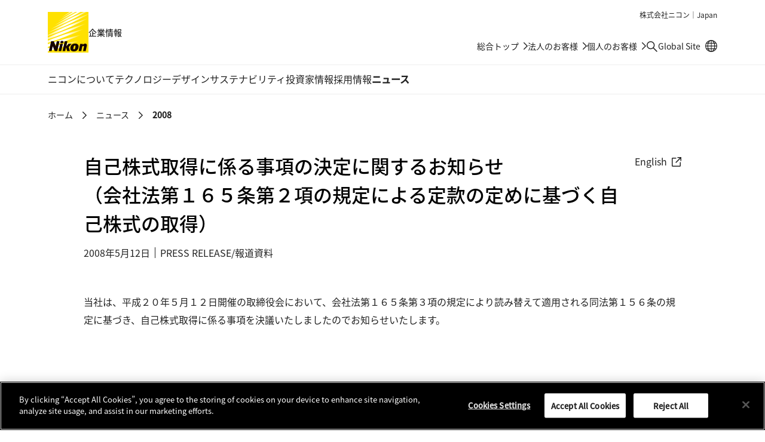

--- FILE ---
content_type: text/html
request_url: https://www.jp.nikon.com/company/news/2008/0512_2_j.html
body_size: 36892
content:
<!doctype html>
<html lang="ja" class="no-js">
<head>
<meta charset="utf-8">
<title>自己株式取得に係る事項の決定に関するお知らせ | ニュース | Nikon 企業情報</title>
<meta name="viewport" content="width=device-width, initial-scale=1">
<meta name="format-detection" content="telephone=no">
<!--JSオン／オフ環境で表示を切り替えるための処理-->
<script>document.documentElement.classList.replace("no-js", "js");</script>

<!-- www.jp.nikon.com に対する OneTrust Cookie 同意通知の始点 -->
<script src="https://cdn.cookielaw.org/scripttemplates/otSDKStub.js"  type="text/javascript" charset="UTF-8" data-domain-script="0ae0e496-916e-4717-8f0f-c6e9c72c4a4a" ></script>
<script type="text/javascript">
function OptanonWrapper() { }
</script>
<!-- www.jp.nikon.com に対する OneTrust Cookie 同意通知の終点 -->

<script type="text/plain" class="optanon-category-C0003">(function(){var styleTag = document.createElement('style');styleTag.innerText = ".onetrust-movie-overlay-C0003{display:none;}";document.getElementsByTagName('head')[0].insertAdjacentElement('beforeend', styleTag);})();</script>
<script type="text/plain" class="optanon-category-C0004">(function(){var styleTag = document.createElement('style');styleTag.innerText = ".onetrust-movie-overlay-C0004{display:none;}";document.getElementsByTagName('head')[0].insertAdjacentElement('beforeend', styleTag);})();</script>

<link rel="stylesheet" href="/assets/css/common.css">
<script src="/assets/js/common.js" defer></script>
<script type="text/plain" class="optanon-category-C0002" src="//rt.nc0006rtbc.nikon.com/bcx/rt_tag.js" onload="bcxBeacon.send()"></script>
<script type="text/javascript">
function click_send(s) {
if(typeof(bcxBeacon) != "undefined"){
bcxBeacon.setAltName(s);
bcxBeacon.send();
}}
</script>

<!-- User Insight PCDF Code Start -->
<script type="text/plain" class="optanon-category-C0002">
var _uic = _uic ||{}; var _uih = _uih ||{};_uih['id'] = 56372;
_uih['lg_id'] = '';
_uih['fb_id'] = '';
_uih['tw_id'] = '';
_uih['uigr_1'] = ''; _uih['uigr_2'] = ''; _uih['uigr_3'] = ''; _uih['uigr_4'] = ''; _uih['uigr_5'] = '';
_uih['uigr_6'] = ''; _uih['uigr_7'] = ''; _uih['uigr_8'] = ''; _uih['uigr_9'] = ''; _uih['uigr_10'] = '';
_uic['uls'] = 1;
_uic['security_type'] = -1;

/* DO NOT ALTER BELOW THIS LINE */
(function() {
var bi = document.createElement('script');bi.type = 'text/javascript'; bi.async = true;
bi.src = '//cs.nakanohito.jp/b3/bi.js';
var s = document.getElementsByTagName('script')[0];s.parentNode.insertBefore(bi, s);
})();
</script>
<!-- User Insight PCDF Code End -->

<!--Tags Header Embed Code: REPLACE THE NEXT LINE WITH THE EMBED CODE FROM YOUR OWN DEVELOPMENT ENVIRONMENT-->
<script src="https://assets.adobedtm.com/202e3357fcdd/f98042ff2ff9/launch-d9d1375f9608.min.js" async></script>
<!--/Tags Header Embed Code-->
</head>
<body class="Page">
<div class="wrapper">
<div class="head-navi">
<div class="head-navi-inner">
<header class="header" id="header">
<div class="header-inner">
<div class="header__region">株式会社ニコン｜Japan</div>
<div class="header__logoSet">
<h1 class="header__logo"><a href="/company/"><img src="/assets/img/logo.svg" width="68" height="68" alt="Nikon"></a></h1>
<span class="header__site-type">企業情報</span>
</div>
<div class="header__utility">
<ul class="header__utility__links">
<li class="header__utility__link header__utility__sites"><a href="/">総合トップ</a></li>
<li class="header__utility__link header__utility__sites"><a href="/business/">法人のお客様<span class="header__utility__overview">ものづくり、先端医療、研究開発。幅広い現場をニコンの製品・ソリューションが支えます</span></a></li>
<li class="header__utility__link header__utility__sites"><a href="/consumer/">個人のお客様<span class="header__utility__overview">カメラ、レンズ、双眼鏡、補聴器。ニコンの商品・ソリューションが人々の日常を豊かに彩ります</span></a></li>
<li class="header__utility__search"><a class="header__search-button" href="/company/search/"><span class="u-visually-hidden">検索</span></a></li>
<li class="header__utility__link header__utility__global"><a href="https://www.nikon.com/" target="_blank" onclick="click_send('/External-link_www.nikon.com/'); return true;">Global Site<span class="u-visually-hidden"> 別窓で遷移します</span></a></li>
</ul>
</div>
</div>
<div class="header__search">
<div class="header__search-inner">
<div class="header__search__form" role="search">
<form id="commonSearch" name="commonSearch" action="/company/search/" method="get">
<input type="hidden" value="1:corp" name="r">
<input type="text" name="q" size="20" placeholder="検索キーワードを入力してください" aria-label="検索キーワード"><button type="submit"><span class="u-visually-hidden">検索</span></button>
</form>
</div>
</div>
</div>

</header><!-- /.header -->

<nav class="global-navi global-navi--border">
<div class="global-navi-inner">
<h2 class="u-visually-hidden" id="global-navi-label">グローバルナビゲーション</h2>
<div class="global-navi__button">
<button>
<span class="u-visually-hidden global-navi__button__label">メニュー</span>
<span class="global-navi__hamburger">
<span class="global-navi__hamburger_bar1"></span>
<span class="global-navi__hamburger_bar2"></span>
<span class="global-navi__hamburger_bar3"></span>
</span>
</button>
</div>
<div class="global-navi__wrap">
<ul class="global-navi__menuBar">
<li class="global-navi__menuItem">
<div class="global-navi__category">
<a class="global-navi__category__anchor has--sub" href="/company/corporate/">ニコンについて</a>
</div>
<div class="global-navi__submenu">
<div class="global-navi__submenu-inner">
<p class="global-navi__submenu__title"><a href="/company/corporate/">ニコンについて : Top</a></p>
<ul class="global-navi__submenu__links">
<li class="global-navi__submenu__link"><a href="/company/corporate/message/">CEO/COOメッセージ</a></li>
<li class="global-navi__submenu__link"><a href="/company/corporate/philosophy/">企業理念・ビジョン</a></li>
<li class="global-navi__submenu__link"><a href="/company/corporate/data/">会社概要</a></li>
  <li class="global-navi__submenu__link"><a href="/company/corporate/businesses/">事業内容</a></li>
<li class="global-navi__submenu__link"><a href="/company/corporate/management/">役員一覧</a></li>
<li class="global-navi__submenu__link"><a href="/company/corporate/group/">グループ会社</a></li>
<li class="global-navi__submenu__link"><a href="/company/corporate/brand/">ブランド</a></li>
<li class="global-navi__submenu__link"><a href="/company/corporate/history/">歴史</a></li>
<li class="global-navi__submenu__link"><a href="/company/corporate/procurement/">資材調達</a></li>
<li class="global-navi__submenu__link"><a href="/company/corporate/companyprofile/">会社案内 2025-2026</a></li>
<li class="global-navi__submenu__link"><a href="/company/corporate/sp/">光を学ぶ、光を楽しむ</a></li>
<li class="global-navi__submenu__link"><a href="/company/corporate/museum/">ニコンミュージアム</a></li>
</ul>
<ul class="global-navi__submenu__banners">
<li class="global-navi__submenu__banner"><a href="/company/corporate/companyprofile/"><div class="global-navi__submenu__banner__image"><img src="/company/assets/img/pic_globa-navi_companyprofile.jpg?20250409" alt="" width="260" height="160"></div><div class="global-navi__submenu__banner__text">会社案内 2025-2026</div></a></li>
<li class="global-navi__submenu__banner"><a href="https://www.nikon.com/vision2030j/" target="_blank" onclick="click_send('/External-link_www.nikon.com/vision2030j/'); return true;"><div class="global-navi__submenu__banner__image"><img src="/company/assets/img/pic_global-navi_vision2030.jpg" alt="" width="260" height="160"></div><div class="global-navi__submenu__banner__text">2030年のありたい姿<span class="c-icon"><img src="/assets/img/icon_link-ext.svg" width="16" height="16" alt="別窓で遷移します"></span></div></a></li>
</ul>
<div class="global-navi__submenu__close"><button><span class="u-visually-hidden">閉じる</span></button></div>
</div>
</div>
</li>
<li class="global-navi__menuItem">
<div class="global-navi__category">
<a class="global-navi__category__anchor has--sub" href="/company/technology/">テクノロジー</a>
</div>
<div class="global-navi__submenu">
<div class="global-navi__submenu-inner">
<p class="global-navi__submenu__title"><a href="/company/technology/">テクノロジー : Top</a></p>
<ul class="global-navi__submenu__links">
<li class="global-navi__submenu__link"><a href="/company/technology/message/">CTOメッセージ</a></li>
<li class="global-navi__submenu__link"><a href="/company/technology/technology_fields/">ニコンの技術分野</a></li>
<li class="global-navi__submenu__link"><a href="/company/technology/rd/">研究開発</a></li>
<li class="global-navi__submenu__link"><a href="/company/technology/manufacturing/">ものづくり</a></li>
<li class="global-navi__submenu__link"><a href="/company/technology/open_innovation/">オープンイノベーション</a></li>
<li class="global-navi__submenu__link"><a href="/company/technology/ip/">知的財産活動</a></li>
<li class="global-navi__submenu__link"><a href="/company/technology/tech_library/">テック ライブラリー</a></li>
<li class="global-navi__submenu__link"><a href="/company/technology/stories/">ストーリーズ</a></li>
<li class="global-navi__submenu__link"><a href="/company/technology/awards/">技術表彰</a></li>
<li class="global-navi__submenu__link"><a href="/company/technology/nrr/">Nikon Research Report</a></li>
</ul>
<div class="global-navi__submenu__close"><button><span class="u-visually-hidden">閉じる</span></button></div>
</div>
</div>
</li>
<li class="global-navi__menuItem">
<div class="global-navi__category">
<a class="global-navi__category__anchor has--sub" href="/company/design/">デザイン</a>
</div>
<div class="global-navi__submenu">
<div class="global-navi__submenu-inner">
<p class="global-navi__submenu__title"><a href="/company/design/">デザイン : Top</a></p>
<ul class="global-navi__submenu__links">
<li class="global-navi__submenu__link"><a href="/company/design/about/">About</a></li>
<li class="global-navi__submenu__link"><a href="/company/design/message/">Message</a></li>
<li class="global-navi__submenu__link"><a href="/company/design/works/">Works</a></li>
<li class="global-navi__submenu__link"><a href="/company/design/interviews/">Interviews</a></li>
<li class="global-navi__submenu__link"><a href="/company/design/awards/">Awards</a></li>
<li class="global-navi__submenu__link"><a href="/company/design/news/">News</a></li>
</ul>
<div class="global-navi__submenu__close"><button><span class="u-visually-hidden">閉じる</span></button></div>
</div>
</div>
</li>
<li class="global-navi__menuItem">
<div class="global-navi__category">
<a class="global-navi__category__anchor has--sub" href="/company/sustainability/">サステナビリティ</a>
</div>
<div class="global-navi__submenu">
<div class="global-navi__submenu-inner">
<p class="global-navi__submenu__title"><a href="/company/sustainability/">サステナビリティ : Top</a></p>
<ul class="global-navi__submenu__links">
<li class="global-navi__submenu__link"><a href="/company/sustainability/message/">トップメッセージ</a></li>
<li class="global-navi__submenu__link"><a href="/company/sustainability/management/">ニコンのサステナビリティ</a></li>
<li class="global-navi__submenu__link"><a href="/company/sustainability/business/">事業</a></li>
<li class="global-navi__submenu__link"><a href="/company/sustainability/environment/">環境</a></li>
<li class="global-navi__submenu__link"><a href="/company/sustainability/society-labor/">社会・労働</a></li>
<li class="global-navi__submenu__link"><a href="/company/sustainability/governance/">ガバナンス</a></li>
<li class="global-navi__submenu__link"><a href="/company/sustainability/report/">報告書</a></li>
<li class="global-navi__submenu__link"><a href="/company/sustainability/initiatives/">イニシアチブへの参画</a></li>
<li class="global-navi__submenu__link"><a href="/company/sustainability/evaluation/">社外からの評価</a></li>
<li class="global-navi__submenu__link"><a href="/company/sustainability/highlight/">ハイライト</a></li>
<li class="global-navi__submenu__link"><a href="/company/sustainability/citizenship/">企業市民活動</a></li>
<li class="global-navi__submenu__link"><a href="/company/sustainability/environment_action/">各事業所での環境アクション</a></li>
</ul>
<ul class="global-navi__submenu__banners">
<li class="global-navi__submenu__banner"><a href="/company/sustainability/report/"><div class="global-navi__submenu__banner__image"><img src="/company/assets/img/pic_global-navi_report2025.jpg" alt="" width="260" height="160"></div><div class="global-navi__submenu__banner__text">サステナビリティ報告書2025</div></a></li>
</ul>

<div class="global-navi__submenu__close"><button><span class="u-visually-hidden">閉じる</span></button></div>
</div>
</div>
</li>
<li class="global-navi__menuItem">
<div class="global-navi__category">
<a class="global-navi__category__anchor has--sub" href="/company/ir/">投資家情報</a>
</div>
<div class="global-navi__submenu">
<div class="global-navi__submenu-inner">
<p class="global-navi__submenu__title"><a href="/company/ir/">投資家情報 : Top</a></p>
<ul class="global-navi__submenu__links">
<li class="global-navi__submenu__link"><a href="/company/ir/management/">経営方針</a></li>
<li class="global-navi__submenu__link"><a href="/company/ir/finance/">財務・業績情報</a></li>
<li class="global-navi__submenu__link"><a href="/company/ir/ir_library/">IRライブラリー</a></li>
<li class="global-navi__submenu__link"><a href="/company/ir/stock_info/">株式・債券情報</a></li>
<li class="global-navi__submenu__link"><a href="/company/ir/governance/">コーポレート・ガバナンス</a></li>
<li class="global-navi__submenu__link"><a href="/company/ir/calendar/">IRカレンダー</a></li>
<li class="global-navi__submenu__link"><a href="/company/ir/news/">IRニュース</a></li>
<li class="global-navi__submenu__link"><a href="/company/ir/individual/">個人投資家の皆様へ</a></li>
<li class="global-navi__submenu__link"><a href="/company/ir/faq/">よくあるご質問</a></li>
<li class="global-navi__submenu__link"><a href="/company/ir/disclaimer/">免責事項</a></li>
</ul>
<ul class="global-navi__submenu__banners">
<li class="global-navi__submenu__banner"><a href="/company/ir/management/ceo_message/"><div class="global-navi__submenu__banner__image"><img src="/company/assets/img/pic_global-navi_ceo.jpg?250829" alt="" width="260" height="160"></div><div class="global-navi__submenu__banner__text">CEOメッセージ</div></a></li>
<li class="global-navi__submenu__banner"><a href="/company/ir/management/cfo_message/"><div class="global-navi__submenu__banner__image"><img src="/company/assets/img/pic_global-navi_cfo.jpg" alt="" width="260" height="160"></div><div class="global-navi__submenu__banner__text">CFOメッセージ</div></a></li>
<li class="global-navi__submenu__banner"><a href="/company/ir/management/midtermbusiness/"><div class="global-navi__submenu__banner__image"><img src="/company/assets/img/pic_global-navi_midtermbusiness.jpg" alt="" width="260" height="160"></div><div class="global-navi__submenu__banner__text">中期経営計画</div></a></li>
<li class="global-navi__submenu__banner"><a href="/company/ir/management/nikon-report/"><div class="global-navi__submenu__banner__image"><img src="/company/assets/img/pic_global-navi_nikonreport.jpg" alt="" width="260" height="160"></div><div class="global-navi__submenu__banner__text">ニコンレポート（統合報告書）</div></a></li>
</ul>
<div class="global-navi__submenu__close"><button><span class="u-visually-hidden">閉じる</span></button></div>
</div>
</div>
</li>
<li class="global-navi__menuItem">
<div class="global-navi__category">
<a class="global-navi__category__anchor has--sub" href="/company/recruitment/">採用情報</a>
</div>
<div class="global-navi__submenu">
<div class="global-navi__submenu-inner">
<p class="global-navi__submenu__title"><a href="/company/recruitment/">採用情報 : Top</a></p>
<ul class="global-navi__submenu__links">
<li class="global-navi__submenu__link"><a href="/company/recruitment/newgraduates/" target="_blank" onclick="click_send('/External-link_/company/recruitment/newgraduates/'); return true;">新卒採用サイト<span class="c-icon"><img src="/assets/img/icon_link-ext.svg" width="16" height="16" alt="別窓で遷移します"></span></a></li>
<li class="global-navi__submenu__link"><a href="/company/recruitment/career/" target="_blank" onclick="click_send('/External-link_/company/recruitment/career/'); return true;">キャリア採用サイト<span class="c-icon"><img src="/assets/img/icon_link-ext.svg" width="16" height="16" alt="別窓で遷移します"></span></a></li>
<li class="global-navi__submenu__link"><a href="/company/recruitment/challenged/" target="_blank" onclick="click_send('/External-link_/company/recruitment/challenged/'); return true;">障がい者採用サイト<span class="c-icon"><img src="/assets/img/icon_link-ext.svg" width="16" height="16" alt="別窓で遷移します"></span></a></li>
<li class="global-navi__submenu__link"><a href="/company/recruitment/group/">グループ会社採用情報</a></li>
</ul>
<ul class="global-navi__submenu__banners">
<li class="global-navi__submenu__banner"><a href="/company/recruitment/newgraduates/" target="_blank" onclick="click_send('/External-link_/company/recruitment/newgraduates/'); return true;"><div class="global-navi__submenu__banner__image"><img src="/company/assets/img/pic_global-navi_newgraduates.jpg" alt="" width="260" height="160"></div><div class="global-navi__submenu__banner__text">新卒採用サイト<span class="c-icon"><img src="/assets/img/icon_link-ext.svg" width="16" height="16" alt="別窓で遷移します"></span></div></a></li>
<li class="global-navi__submenu__banner"><a href="/company/recruitment/career/" target="_blank" onclick="click_send('/External-link_/company/recruitment/career/'); return true;"><div class="global-navi__submenu__banner__image"><img src="/company/assets/img/pic_global-navi_career.jpg" alt="" width="260" height="160"></div><div class="global-navi__submenu__banner__text">キャリア採用サイト<span class="c-icon"><img src="/assets/img/icon_link-ext.svg" width="16" height="16" alt="別窓で遷移します"></span></div></a></li>
</ul>
<div class="global-navi__submenu__close"><button><span class="u-visually-hidden">閉じる</span></button></div>
</div>
</div>
</li>
<li class="global-navi__menuItem">
<div class="global-navi__category">
<a class="global-navi__category__anchor" href="/company/news/">ニュース</a>
</div>
</li>
</ul>
<div class="global-navi__utility">
<ul class="global-navi__utility__links">
</ul>
</div>
</div>
</div>
</nav><!-- /.global-navi -->

</div><!-- /.head-navi-inner -->
</div><!-- /.head-navi -->

<nav class="c-breadcrumb" aria-label="パンくずリスト">
<ol>
<li><a href="/company/">ホーム</a></li>
<li><a href="/company/news/">ニュース</a></li>
<li><a aria-current="page">2008</a></li>
</ol>
</nav><!-- /.c-breadcrumb -->

<main class="main">
<div class="main-inner">
<div class="main-narrow">

<header class="c-heading-header">
<div class="c-heading-header__inner">
<h1 class="c-news-heading-a">自己株式取得に係る事項の決定に関するお知らせ<br>（会社法第１６５条第２項の規定による定款の定めに基づく自己株式の取得）</h1>
<p class="c-text-date">2008年5月12日<span class="c-text-date__category">PRESS RELEASE/報道資料</span></p>
</div>
<div class="c-lang-selector">
<a href="http://www.nikon.com/news/2008/0512_2_e.htm" target="_blank" onclick="click_send('/External-link_www.nikon.com/news/2008/0512_2_e.htm'); return true;"><span lang="en">English</span><span class="c-icon"><img src="/assets/img/icon_link-ext.svg" width="16" height="16" alt="別窓で遷移します"></span></a>
</div><!-- /.c-lang-selector -->
</header><!-- /.c-heading-header -->

<p class="c-text">当社は、平成２０年５月１２日開催の取締役会において、会社法第１６５条第３項の規定により読み替えて適用される同法第１５６条の規定に基づき、自己株式取得に係る事項を決議いたしましたのでお知らせいたします。</p>

<p class="c-text c-text--center u-mt-12">記</p>

<h2 class="c-news-heading-b">1. 自己株式の取得を行う理由</h2>
<p class="c-text">株主還元を強化するとともに、資本効率の向上・機動的な資本政策の遂行を図るため</p>

<h2 class="c-news-heading-b">2. 取得に係る事項の内容</h2>
<p class="c-table-responsive-note"><span class="c-icon"><img src="/assets/img/icon_scroll.svg" width="20" height="20" alt=""></span>横にスクロールしてご覧ください。</p>
<div class="c-table-responsive">
<div class="c-table-responsive__inner">
<table class="c-table">
<colgroup>
<col class="c-table__cell-37">
<col class="c-table__cell-63">
</colgroup>
<tbody>
<tr>
<th>（１）取得対象株式の種類</th>
<td>当社普通株式</td>
</tr>
<tr>
<th>（２）取得しうる株式の総数</th>
<td>４００万株を上限とする<br>
（発行済株式総数（自己株式を除く）に対する割合　１．０％）</td>
</tr>
<tr>
<th>（３）株式の取得価額の総額</th>
<td>１２０億円を上限とする</td>
</tr>
<tr>
<th>（４）株式の取得期間</th>
<td>平成２０年５月１３日～平成２０年６月３０日</td>
</tr>
</tbody>
</table>
</div>
</div>

<p class="c-text">（ご参考）　平成２０年３月３１日時点の自己株式の保有</p>
<p class="c-table-responsive-note"><span class="c-icon"><img src="/assets/img/icon_scroll.svg" width="20" height="20" alt=""></span>横にスクロールしてご覧ください。</p>
<div class="c-table-responsive">
<div class="c-table-responsive__inner">
<table class="c-table">
<colgroup>
<col class="c-table__cell-37">
<col class="c-table__cell-63">
</colgroup>
<tbody>
<tr>
<th>発行済株式総数(自己株式を除く)</th>
<td>３９９,３９３,１６３株</td>
</tr>
<tr>
<th>自己株式数</th>
<td>７０８,３０５株</td>
</tr>
</tbody>
</table>
</div>
</div>

<p class="c-text c-text--right">以上</p>


<p class="c-text-footnote">こちらに掲載されている情報は、発表日現在の情報です。販売が既に終了している製品や、組織の変更等、最新の情報と異なる場合がありますのでご了承ください。</p>

<dl class="c-sns-button">
<dt class="c-sns-button__heading">シェアする</dt>
<dd>
<ul class="c-sns-button__list">
<li><a href="https://www.facebook.com/" target="_blank" onclick="click_send('/External-link_www.facebook.com/'); return true;" class="c-sns-button__list--facebook"><svg viewBox="0 0 24 24" role="img" aria-label="Facebook"><use href="/assets/img/icon_share-facebook.svg#icon-facebook" aria-hidden="true"></use></svg></a></li>
<li><a href="https://twitter.com/share" target="_blank" onclick="click_send('/External-link_twitter.com/share'); return true;" class="c-sns-button__list--twitter"><svg viewBox="0 0 23.48 24" role="img" aria-label="X（Twitter）"><use href="/assets/img/icon_share-twitter.svg#icon-twitter" aria-hidden="true"></use></svg></a></li>
<li><a href="https://linkedin.com/share" target="_blank" onclick="click_send('/External-link_linkedin.com/share'); return true;" class="c-sns-button__list--linkedin"><svg viewBox="0 0 24.001 24" role="img" aria-label="LinkedIn"><use href="/assets/img/icon_share-linkedin.svg#icon-linkedin" aria-hidden="true"></use></svg></a></li>
<li><a href="https://line.me/ja/" target="_blank" onclick="click_send('/External-link_line.me/ja/'); return true;" class="c-sns-button__list--line"><svg viewBox="0 0 24.324 24" role="img" aria-label="Line"><use href="/assets/img/icon_share-line.svg#icon-line" aria-hidden="true"></use></svg></a></li>
</ul>
</dd>
</dl>


</div><!-- /.main-narrow -->
</div><!-- /.main-inner -->

<div class="local-navi local-navi--news">
<div class="local-navi__inner">
<div class="local-navi__heading">
<div class="local-navi__title"><a href="/company/news/">ニュース</a></div>
<a href="/company/rss/feeds/news.rss" class="local-navi__rss"><span class="c-icon--rss-link"><svg viewBox="0 0 24 24" role="img" aria-label="RSS"><use href="/assets/img/icon_rss.svg#icon-rss" aria-hidden="true"></use></svg></span></a>
</div>
<ul class="local-navi__links">
<li class="is--active"><a href="/company/news/">2026</a></li>
<li><a href="/company/news/2025/">2025</a></li>
<li><a href="/company/news/2024/">2024</a></li>
<li><a href="/company/news/2023/">2023</a></li>
<li><a href="/company/news/2022/">2022</a></li>
<li><a href="/company/news/2021/">2021</a></li>
<li><a href="/company/news/2020/">2020</a></li>
<li><a href="/company/news/2019/">2019</a></li>
<li><a href="/company/news/2018/">2018</a></li>
<li><a href="/company/news/2017/">2017</a></li>
<li><a href="/company/news/2016/">2016</a></li>
<li><a href="/company/news/2015/">2015</a></li>
<li><a href="/company/news/2014/">2014</a></li>
<li><a href="/company/news/2013/">2013</a></li>
<li><a href="/company/news/2012/">2012</a></li>
<li><a href="/company/news/2011/">2011</a></li>
<li><a href="/company/news/2010/">2010</a></li>
<li><a href="/company/news/2009/">2009</a></li>
<li><a href="/company/news/2008/">2008</a></li>
</ul>
</div>
</div><!-- /.local-navi -->

</main><!-- /.main -->

<nav class="footer-sitemap" aria-label="サイトマップ">
<div class="footer-sitemap-inner">
<ul class="footer-sitemap__menu">
<li class="footer-sitemap__menuItem">
<div class="footer-sitemap__category"><a class="footer-sitemap__category__anchor" href="/company/corporate/">ニコンについて</a></div>
<ul class="footer-sitemap__links">
<li class="footer-sitemap__link footer-sitemap__link--top"><a href="/company/corporate/">ニコンについて : Top</a></li>
<li class="footer-sitemap__link"><a href="/company/corporate/message/">CEO/COOメッセージ</a></li>
<li class="footer-sitemap__link"><a href="/company/corporate/philosophy/">企業理念・ビジョン</a></li>
<li class="footer-sitemap__link"><a href="/company/corporate/data/">会社概要</a></li>
<li class="footer-sitemap__link"><a href="/company/corporate/businesses/">事業内容</a></li>
<li class="footer-sitemap__link"><a href="/company/corporate/management/">役員一覧</a></li>
<li class="footer-sitemap__link"><a href="/company/corporate/group/">グループ会社</a></li>
<li class="footer-sitemap__link"><a href="/company/corporate/brand/">ブランド</a></li>
<li class="footer-sitemap__link"><a href="/company/corporate/history/">歴史</a></li>
<li class="footer-sitemap__link"><a href="/company/corporate/procurement/">資材調達</a></li>
<li class="footer-sitemap__link"><a href="/company/corporate/companyprofile/">会社案内 2025-2026</a></li>
<li class="footer-sitemap__link"><a href="/company/corporate/sp/">光を学ぶ、光を楽しむ</a></li>
<li class="footer-sitemap__link"><a href="/company/corporate/museum/">ニコンミュージアム</a></li>
</ul>
</li>
<li class="footer-sitemap__menuItem">
<div class="footer-sitemap__category"><a class="footer-sitemap__category__anchor" href="/company/technology/">テクノロジー</a></div>
<ul class="footer-sitemap__links">
<li class="footer-sitemap__link footer-sitemap__link--top"><a href="/company/technology/">テクノロジー : Top</a></li>
<li class="footer-sitemap__link"><a href="/company/technology/message/">CTOメッセージ</a></li>
<li class="footer-sitemap__link"><a href="/company/technology/technology_fields/">ニコンの技術分野</a></li>
<li class="footer-sitemap__link"><a href="/company/technology/rd/">研究開発</a></li>
<li class="footer-sitemap__link"><a href="/company/technology/manufacturing/">ものづくり</a></li>
<li class="footer-sitemap__link"><a href="/company/technology/open_innovation/">オープンイノベーション</a></li>
<li class="footer-sitemap__link"><a href="/company/technology/ip/">知的財産活動</a></li>
<li class="footer-sitemap__link"><a href="/company/technology/tech_library/">テック ライブラリー</a></li>
<li class="footer-sitemap__link"><a href="/company/technology/stories/">ストーリーズ</a></li>
<li class="footer-sitemap__link"><a href="/company/technology/awards/">技術表彰</a></li>
<li class="footer-sitemap__link"><a href="/company/technology/nrr/">Nikon Research Report</a></li>
</ul>
</li>
<li class="footer-sitemap__menuItem">
<div class="footer-sitemap__category"><a class="footer-sitemap__category__anchor" href="/company/design/">デザイン</a></div>
<ul class="footer-sitemap__links">
<li class="footer-sitemap__link footer-sitemap__link--top"><a href="/company/design/">デザイン : Top</a></li>
<li class="footer-sitemap__link"><a href="/company/design/about/">About</a></li>
<li class="footer-sitemap__link"><a href="/company/design/message/">Message</a></li>
<li class="footer-sitemap__link"><a href="/company/design/works/">Works</a></li>
<li class="footer-sitemap__link"><a href="/company/design/interviews/">Interviews</a></li>
<li class="footer-sitemap__link"><a href="/company/design/awards/">Awards</a></li>
<li class="footer-sitemap__link"><a href="/company/design/news/">News</a></li>
</ul>
</li>
<li class="footer-sitemap__menuItem">
<div class="footer-sitemap__category"><a class="footer-sitemap__category__anchor" href="/company/sustainability/">サステナビリティ</a></div>
<ul class="footer-sitemap__links">
<li class="footer-sitemap__link footer-sitemap__link--top"><a href="/company/sustainability/">サステナビリティ : Top</a></li>
<li class="footer-sitemap__link"><a href="/company/sustainability/message/">トップメッセージ</a></li>
<li class="footer-sitemap__link"><a href="/company/sustainability/management/">ニコンのサステナビリティ</a></li>
<li class="footer-sitemap__link"><a href="/company/sustainability/business/">事業</a></li>
<li class="footer-sitemap__link"><a href="/company/sustainability/environment/">環境</a></li>
<li class="footer-sitemap__link"><a href="/company/sustainability/society-labor/">社会・労働</a></li>
<li class="footer-sitemap__link"><a href="/company/sustainability/governance/">ガバナンス</a></li>
<li class="footer-sitemap__link"><a href="/company/sustainability/report/">報告書</a></li>
<li class="footer-sitemap__link"><a href="/company/sustainability/initiatives/">イニシアチブへの参画</a></li>
<li class="footer-sitemap__link"><a href="/company/sustainability/evaluation/">社外からの評価</a></li>
<li class="footer-sitemap__link"><a href="/company/sustainability/highlight/">ハイライト</a></li>
<li class="footer-sitemap__link"><a href="/company/sustainability/citizenship/">企業市民活動</a></li>
<li class="footer-sitemap__link"><a href="/company/sustainability/environment_action/">各事業所での環境アクション</a></li>
</ul>
</li>
<li class="footer-sitemap__menuItem">
<div class="footer-sitemap__category"><a class="footer-sitemap__category__anchor" href="/company/ir/">投資家情報</a></div>
<ul class="footer-sitemap__links">
<li class="footer-sitemap__link footer-sitemap__link--top"><a href="/company/ir/">投資家情報 : Top</a></li>
<li class="footer-sitemap__link"><a href="/company/ir/management/">経営方針</a></li>
<li class="footer-sitemap__link"><a href="/company/ir/finance/">財務・業績情報</a></li>
<li class="footer-sitemap__link"><a href="/company/ir/ir_library/">IRライブラリー</a></li>
<li class="footer-sitemap__link"><a href="/company/ir/stock_info/">株式・債券情報</a></li>
<li class="footer-sitemap__link"><a href="/company/ir/governance/">コーポレート・ガバナンス</a></li>
<li class="footer-sitemap__link"><a href="/company/ir/calendar/">IRカレンダー</a></li>
<li class="footer-sitemap__link"><a href="/company/ir/news/">IRニュース</a></li>
<li class="footer-sitemap__link"><a href="/company/ir/individual/">個人投資家の皆様へ</a></li>
<li class="footer-sitemap__link"><a href="/company/ir/faq/">よくあるご質問</a></li>
<li class="footer-sitemap__link"><a href="/company/ir/disclaimer/">免責事項</a></li>
</ul>
</li>
<li class="footer-sitemap__menuItem">
<div class="footer-sitemap__category"><a class="footer-sitemap__category__anchor" href="/company/recruitment/">採用情報</a></div>
<ul class="footer-sitemap__links">
<li class="footer-sitemap__link footer-sitemap__link--top"><a href="/company/recruitment/">採用情報 : Top</a></li>
<li class="footer-sitemap__link"><a href="/company/recruitment/newgraduates/" target="_blank" onclick="click_send('/External-link_/company/recruitment/newgraduates/'); return true;">新卒採用サイト<span class="c-icon"><img src="/assets/img/icon_link-ext-white.svg" width="16" height="16" alt="別窓で遷移します"></span></a></li>
<li class="footer-sitemap__link"><a href="/company/recruitment/career/" target="_blank" onclick="click_send('/External-link_/company/recruitment/career/'); return true;">キャリア採用サイト<span class="c-icon"><img src="/assets/img/icon_link-ext-white.svg" width="16" height="16" alt="別窓で遷移します"></span></a></li>
<li class="footer-sitemap__link"><a href="/company/recruitment/challenged/" target="_blank" onclick="click_send('/External-link_/company/recruitment/challenged/'); return true;">障がい者採用サイト<span class="c-icon"><img src="/assets/img/icon_link-ext-white.svg" width="16" height="16" alt="別窓で遷移します"></span></a></li>
<li class="footer-sitemap__link"><a href="/company/recruitment/group/">グループ会社採用情報</a></li>
</ul>
</li>
</ul>
</div>
</nav><!-- /.footer-sitemap -->

<footer class="footer">
<div class="footer__row">
<div class="footer__row-inner">
<div class="footer__divider1 footer__divider--border">
<div class="footer__information">
<ul class="footer__information__links">
<li class="footer__information__link"><a href="/company/news/">ニュース</a></li>
<li class="footer__information__link"><a href="/company/updates/">サイト更新情報</a></li>
<li class="footer__information__link"><a href="/company/rss/">RSSについて</a></li>
<li class="footer__information__link"><a href="/socialmedia/">ソーシャルメディアアカウント</a></li>
</ul>
</div>
<div class="footer__sns">
<ul class="footer__sns__links">
<li class="footer__sns__link"><a href="https://www.facebook.com/NikonGroupjp/" target="_blank" onclick="click_send('/External-link_www.facebook.com/NikonGroupjp/'); return true;"><img src="/assets/img/icon_facebook_white.svg" width="24" height="24" alt="Facebook 別窓で遷移します"></a></li>
</ul>
</div>
</div>
</div>
</div>
<div class="footer__row footer__row--border">
<div class="footer__row-inner">
<div class="footer__divider2">
<div class="footer__utility">
<ul class="footer__utility__links">
<li class="footer__utility__link"><a href="/contacts/">お問い合わせ</a></li>
<li class="footer__utility__link"><a href="/company/sitemap/">サイトマップ</a></li>
<li class="footer__utility__link"><a href="/privacy/">個人情報保護について</a></li>
<li class="footer__utility__link"><a href="/usage/">利用規程</a></li>
<li class="footer__utility__link"><a href="/cookie/">クッキーノーティス</a></li>
</ul>
</div>
<div class="footer__globalSite">
<a href="https://www.nikon.com/" target="_blank" onclick="click_send('/External-link_www.nikon.com/'); return true;">Global Site<span class="u-visually-hidden"> 別窓で遷移します</span></a>
</div>
<div class="footer__logo">
<div class="footer__brand"><img src="/assets/img/logo_footer_jp.svg" width="80" height="12" alt="株式会社ニコン"></div>
<p class="footer__copyright">&copy; 2026 Nikon Corporation</p>
</div>
</div>
</div>
</div>
<p class="c-link-pagetop"><a href="#header"><span class="u-visually-hidden">ページの先頭へ戻る</span></a></p>
</footer><!-- /.footer -->

</div><!-- /.wrapper -->
</body>
</html>


--- FILE ---
content_type: application/x-javascript
request_url: https://rt.nc0006rtbc.nikon.com/bcx/rt_tag.js
body_size: 4329
content:
var bcxBeacon = (function () {

  //If using domain cookie, set domain name.
  var _domain = "";

  //Internal valiables
  var _requestUrl = "",
      _referrerUrl = "",
      _alterUrl = "",
      _aqusr = "",
      _beaconFile = "",
      _beaconPath = "",
      _date = "",
      _header = [],
      _query = [],
      _group = "0";


  //Add strings as X-aq-opt header
  function _addHeader(s) {
    var _s = '' + s;
    if (_s.length > 0) {
      _header.push(_s);
    }
  }

  //Add strings as GET query
  function _addQuery(s) {
    var _s = '' + s;
    if (_s.length > 0) {
      _query.push(_s);
    }
  }

  //Set Alternative Page Name
  function _setAltName(s) {
    var _s = '' + s;
    if (_s.charAt(0) == '/') {
      _alterUrl = _s;
    }
  }

  //Set GroupID
  function _setGroup(s) {
    var _s = '' + s;
    if (! _s.match(/[^0-9]/)) {
      _group = _s;
    }
  }
    
  //Reset Custom Data
  function _reset() {
    _alterUrl = "";
    _header = [];
    _query = [];
    _group = "0";
  }

  //Internal function
  //GetCookie "aqusr="
  function _GetCookieValue(s) {
    var _cookie = "",
        _val = "";
    if (document.cookie) {
      _cookie = document.cookie;
      while (_cookie.length > s.length) {
        if (_cookie.substring(0,s.length) == s) {
          if ((i = _cookie.indexOf(';')) < 0) {
            i = _cookie.length;
          }
          _val = _cookie.substring(s.length,i);
          break;
        }
        if ((i = _cookie.indexOf(';')) < 0) {
          break;
        }
        for (i += 1; i < _cookie.length; ++i) {
          if (_cookie.charAt(i) != ' ') {
            break;
          }
        }
        _cookie = _cookie.substring(i, _cookie.length);
      }
    }
    return _val;
  }

  //Prepare UserTracking Cookie("aqusr")
  function _mntCookie() {
    var _expireDate;
    _expireDate = new Date();
    _expireDate.setFullYear(_expireDate.getFullYear() + 1);

    var _cookieDomain = "";
    if (_domain.length > 0 && document.domain.substring(document.domain.length - _domain.length, document.domain.length) == _domain) {
      _cookieDomain = 'domain=' + _domain + '; ';
    }
    _aqusr = _GetCookieValue('aqusr=');
    if (_aqusr == "") {
      _aqusr = 'RTBC.560258BB021B7E44C6';
      document.cookie = 'aqusr=' + _aqusr + '; ' + _cookieDomain + 'path=/; expires=' + _expireDate.toUTCString() + '; ';
      _aqusr = _GetCookieValue('aqusr=');
    } else {
      document.cookie = 'aqusr=' + _aqusr + '; ' + _cookieDomain + 'path=/; expires=' + _expireDate.toUTCString() + '; ';
    }
  }

  //URLencode function
  function _encode(s) {
    if (typeof(encodeURIComponent) == 'function') {
      return encodeURIComponent(s);
    } else {
      return escape(s);
    }
  }

  //Initialize
  function _init() {

    //initialize bcx server path
    _beaconFile = document.location.protocol + '//rt.nc0006rtbc.nikon.com/bcx/ap/';

    //initialize request URL
    _requestUrl = document.URL;

    //initialize referrer
    _referrerUrl = document.referrer;

    //initialize User Tracking Cookie
    _mntCookie();
  }

  //Send WebBeacon
  function _send() {
    if (!document.URL) return;

    //cache control (no cache by adding date)
    _date = new Date();
    _beaconPath = _beaconFile;

    _beaconPath += _date.getTime();

    //Group ID (default: 0(ALL group))
    _beaconPath += '/' + _group + '/';

    //User Tracking ID (aqusr)
    _beaconPath += '?1=' + _aqusr;

    //Request URL
    _beaconPath += '&2=' + _encode(_requestUrl);

    //Alternative Name
    if (_alterUrl.length > 1) {
      _beaconPath += '&3=' + _encode(_alterUrl);
    }

    //Referer URL
    _beaconPath += '&4=' + _encode(_referrerUrl);

    //Additional Query
    for (var i =0; i < _query.length; i++) {
      _beaconPath += '&11=' + _encode(_query[i]);
    }

    //Additional Header
    for (var i =0; i < _header.length; i++) {
      _beaconPath += '&101=' + _encode(_header[i]);
    }

    //Create dummy image to send beacon
    var _image = new Image(1, 1);
    _image.src = _beaconPath;
  }


  //Do Initialize
  _init();

  //Published method
  return {
    addHeader  : _addHeader,
    addQuery   : _addQuery,
    setAltName : _setAltName,
    setGroup   : _setGroup,
    reset      : _reset,
    send       : _send
  };
}());


--- FILE ---
content_type: image/svg+xml
request_url: https://www.jp.nikon.com/assets/img/icon_share-line.svg
body_size: 1277
content:
<svg xmlns="http://www.w3.org/2000/svg" width="24.324" height="24" viewBox="0 0 24.324 24" id="icon-line"><g transform="translate(-780.723 -4436.356)"><path d="M14.773,11.475v3.809a.17.17,0,0,1-.174.171h-.619a.18.18,0,0,1-.141-.07l-1.77-2.357v2.261a.17.17,0,0,1-.174.171h-.619a.17.17,0,0,1-.174-.171V11.48a.17.17,0,0,1,.174-.171h.614a.164.164,0,0,1,.141.075l1.77,2.357V11.48a.17.17,0,0,1,.174-.171h.619a.171.171,0,0,1,.179.166ZM10.321,11.3H9.7a.17.17,0,0,0-.174.171v3.809a.17.17,0,0,0,.174.171h.619a.17.17,0,0,0,.174-.171V11.475a.174.174,0,0,0-.174-.171ZM8.828,14.5H7.14V11.475a.17.17,0,0,0-.174-.171H6.347a.17.17,0,0,0-.174.171v3.809a.156.156,0,0,0,.049.118.184.184,0,0,0,.119.048H8.823A.17.17,0,0,0,9,15.278v-.611a.173.173,0,0,0-.168-.171Zm9.2-3.193H15.55a.174.174,0,0,0-.174.171v3.809a.174.174,0,0,0,.174.171h2.481a.17.17,0,0,0,.174-.171v-.611a.17.17,0,0,0-.174-.171H16.342v-.643h1.689a.17.17,0,0,0,.174-.171v-.616a.17.17,0,0,0-.174-.171H16.342v-.643h1.689a.17.17,0,0,0,.174-.171v-.611A.181.181,0,0,0,18.031,11.3Zm6.293-4.677V21.911a4.394,4.394,0,0,1-4.436,4.339H4.4A4.4,4.4,0,0,1,0,21.873V6.589A4.4,4.4,0,0,1,4.436,2.25h15.49A4.393,4.393,0,0,1,24.324,6.627Zm-3.345,6.568C20.979,9.284,17,6.1,12.124,6.1S3.268,9.284,3.268,13.195c0,3.5,3.149,6.439,7.406,7,1.037.22.918.595.684,1.971-.038.22-.179.862.766.471a28.606,28.606,0,0,0,6.96-5.073A6.287,6.287,0,0,0,20.979,13.195Z" transform="translate(780.723 4434.106)"/></g></svg>